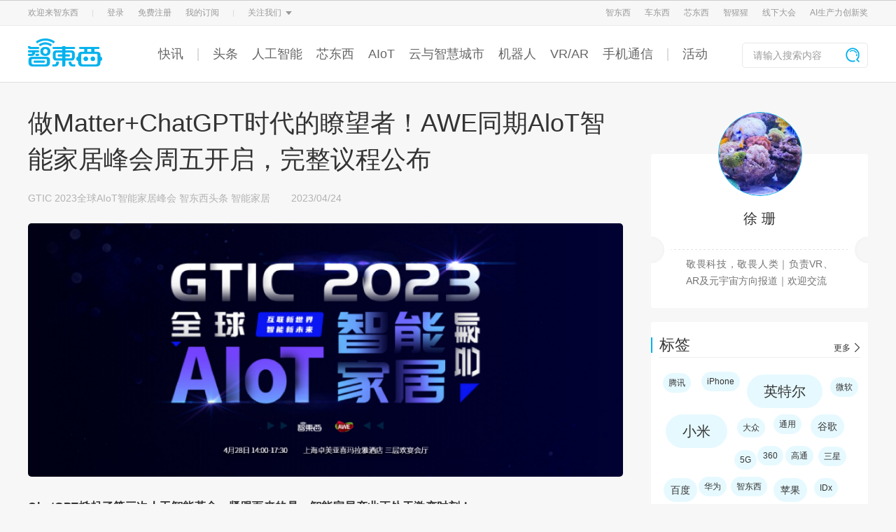

--- FILE ---
content_type: text/html; charset=UTF-8
request_url: https://zhidx.com/p/374935.html
body_size: 50512
content:

<!DOCTYPE html>
<html lang="zh-CN">
<head>
    <meta charset="UTF-8">
    <meta name="viewport" content="width=device-width, initial-scale=1.0">
<!--    <meta name="viewport" content="width=1240,initial-scale=0.8,minimum-scale=0.8,maximum-scale=0.8,user-scalable=no">-->
    <meta http-equiv="X-UA-Compatible" content="ie=edge">
    <title>做Matter+ChatGPT时代的瞭望者！AWE同期AloT智能家居峰会周五开启，完整议程公布 - 智东西</title>
    <meta name="keywords" content="chatgpt">
    <meta name="description" content="10位大咖直击智慧生活未来，智能家居盛宴周五见，完整议程请查收。">
        <link rel="stylesheet" href="//oss.zhidx.com/static/themes/zhidxcom/css/base.css?a=1">
    <script type='text/javascript' src='//oss.zhidx.com/static/common/lib/jquery.min.js'></script>
    <script src="//oss.zhidx.com/static/themes/zhidxcom/js/base.js?a=1"></script>
    <link rel="stylesheet" href="//oss.zhidx.com/static/common/lib/layui/css/layui.css">

    <script src="//oss.zhidx.com/static/common/lib/layui/layui.js"></script>
    <script src="//oss.zhidx.com/static/common/lib/lazyload.min.js"></script>
    <style>
        .author-desc,.author-desp {
            text-align: justify !important;
        }
    </style>
    <script>
        //var ajaxurl = '//';
        var ajaxurl = '/wp-admin/admin-ajax.php';

        //启用延迟加载
        window.addEventListener('load', function() {
            lazyload()
        })
    </script>
    <script>
        var _hmt = _hmt || [];
        (function() {
            var hm = document.createElement("script");
            hm.src = "https://hm.baidu.com/hm.js?6a105aad5d4cd3c47e5745e226ca9ccc";
            var s = document.getElementsByTagName("script")[0];
            s.parentNode.insertBefore(hm, s);
        })();
    </script>
    <script>
        if (window.outerWidth < 1240) {
            var ratio = window.outerWidth / 1240
            document.querySelector('meta[name="viewport"]').setAttribute('content', [
                'width=1240',
                'initial-scale=' + ratio,
                'minimum-scale=' + ratio,
                'maximum-scale=' + ratio,
                'user-scalable=no'
            ].join(','))
//            console.log('viewport', )
        }
    </script>
</head>
<body>
    <div style="display:none" data-login></div>
    <link rel="stylesheet" href="//oss.zhidx.com/static/themes/zhidxcom/css/tips.css?a=1">
<!-- 登录 -->
<div class="my-layer login-layer" style="display: none;">
    <div class="qrcode-tips qrcode-login">
        <div class="close">
            <img src="//oss.zhidx.com/static/themes/zhidxcom/images/close-icon.png" alt="">
        </div>
        <div class="title">扫码关注智东西Pro服务号登录</div>
        <div class="qrcode-2">
            <img id="qrcode" src="//oss.zhidx.com/static/themes/zhidxcom/images/qrcode-fail.jpg" alt="">
        </div>
        <div class="desp">
            请使用微信扫描二维码
        </div>
    </div>
</div>

<div class="my-layer bind-phone-tips">
    <div class="info-tips bind-phone">
        <div class="close">
            <img src="//oss.zhidx.com/static/themes/zhidxcom/images/close-icon.png" alt="">
        </div>
        <div class="content">
            <div class="title">绑定手机号</div>
            <form class="form-list bind-phone-form">
                <div class="form-item">
                    <input type="text" name="phone" placeholder="请输入手机号码">
                </div>
                <div class="form-item">
                    <input type="text" class="code-input" name="code" placeholder="请输入验证码"><div class="get-code code-btn"  data-isnew="1">获取验证码</div>
                </div>
            </form>
            <div class="form-btn">确认绑定</div>
        </div>
    </div>
</div>
    <script !src="">
        function is_mobile() {
            return /Android|webOS|iPhone|iPod|BlackBerry/i.test(navigator.userAgent);
        }

        function is_wechat() {
            return  navigator.userAgent.toLowerCase().indexOf('micromessenger') !== -1;
        }

        /**
         * pc端获取登录信息
         */
        function getPcLoginInfo(callback) {
            $.get('/api/index/login_info.php', function(res) {
                if (res.state === 1) {
                    $('.user-wrapper').html(res.result)
                    userOption()
                    callback && callback()
                }
            }, 'json');
        }

        var bindPhoneObj = {
            callback: null,
            fetchData: function(){
                var that = this;
                $.post('/api/index/bind_phone.php', $('.bind-phone-form').serialize(), function(res) {
                    $('.close').trigger('click');
                    myhandleResponse(res, function() {
                        that.callback && that.callback()
                    })
                }, 'json')
            }
        };

        function myhandleResponse(res, success, fail) {
            if (res.state === 1) {
                layer.msg(res.result, {icon: 1, time: 2000}, function () {
                    success && success()
                })
            } else {
                layer.msg(res.result, {icon: 2}, function() {
                    fail && fail();
                });
            }
        }

        function check_phone(callback) {
            $.get('/api/index/check_phone.php', function (res) {
                if (res.state ===  0) {
                    $('.bind-phone-tips').css('display', 'block');
                    bindPhoneObj.callback = callback;
                } else if (res.state === 1) {
                    callback && callback()
                }
            }, 'json');
        }

        function pc_login(callback) {
            layer.load(2);
            var img = new Image();
            img.src = '/api/index/generate_qrcode.php';
            img.onload = function() {
                layer.closeAll()
                $('.login-layer').css('display', 'block');
                $('.login-layer #qrcode').attr('src', img.src);
                timer = setInterval(function () {
                    $.get('/api/index/check_login.php', function (res) {
                        if (res.state === 1) {
                            if (timer) {
                                clearInterval(timer);
                                $('.close').trigger('click');
                            }
                            getPcLoginInfo(function() {
                                layer.msg(res.result, {
                                    icon :1,
                                    time: 2000
                                }, function() {
                                    check_phone(callback)
                                })
                            })
                        }
                    }, 'json')
                }, 3000)
            };
            img.onerror = function () {
                layer.closeAll();
                $('.login-layer').css('display', 'block');
            }
        }

        window.addEventListener('load', function() {
            (function($) {
                if (! is_mobile()) {
                    getPcLoginInfo();
                }
                if (sessionStorage.getItem('check_phone')) {

                    sessionStorage.setItem('check_phone', '');
                }


                if (!num) {
                    var num = 0;
                }
                var numTimer = null;
                if (num > 0) {
                    setNumTimer(num)
                }

                function setNumTimer(num) {
                    numTimer = setInterval(function() {
                        num --;
                        $('.code-btn').html(num + 's后再次发送')
                        if (num == 0) {
                            $('.code-btn').html('获取验证码')
                            clearInterval(numTimer)
                        }
                    }, 1000);
                }
                var timer = null;
                layui.use(['layer'], function() {
//获取验证码
                    $('.get-code').on('click', function() {
                        var is_new = $(this).data('isnew')
                        is_new = is_new ? 1 : 0;
                        if (num > 0) {
                            console.log('num: ', num)
                            return;
                        }
                        var phone = $('input[name="phone"]').val();
                        if (!phone) {
                            layer.msg('请输入您的手机号码', {icon: 2})
                            return;
                        }
                        if (! /^1[^1,2][0-9]{9}$/.test(phone)) {
                            layer.msg('请输入正确的手机号', {icon: 2});
                            return;
                        }
                        layer.load(2);
                        $.post('/api/index/get_code.php', {
                            phone: phone,
                            is_new: is_new,
                        }, function(res) {
                            layer.closeAll();
                            myhandleResponse(res, function() {
                                setNumTimer(60)
                            });
                        }, 'json')
                    });
                    $('.form-btn').click(function() {
                        bindPhoneObj.fetchData();
                    });

                    var layer = layui.layer;
                    $('body').on('click', '[data-login]', function () {
                        pc_login()
                    });
                    $('body').on('click', '[data-logout]', function() {
                        $.get('/api/index/logout.php', function (res) {
                            if (res.state === 1) {
                                getPcLoginInfo(function() {
                                    layer.msg(res.result, {
                                        icon :1,
                                        time: 2000
                                    })
                                })
                            }
                        }, 'json')
                    });
                    $('.close').on('click', function() {
                        $('.my-layer').css('display', 'none')
                        if (timer) {
                            clearInterval(timer)
                        }
                    })
                })
            })(jQuery)
        })
    </script>
<link rel="stylesheet" href="//oss.zhidx.com/static/themes/zhidxcom/css/nav-zhidx.css?a=1?a=4">
<script src="//oss.zhidx.com/static/ab/zhidxad.js?b=a1" async></script>
<style>
    #new-header .header-nav .content .nav-wrapper a {
        margin-right: 20px;
    }
</style>
<header id="new-header">
    <div class="header-top" style="min-width:1200px;">
        <div class="w1200 margin-auto content">
            <div class="top-option">
                <div class="item">
                    欢迎来智东西
                </div>
                <div class="item split">
                    <img src="//oss.zhidx.com/static/themes/zhidxcom/images/top-option-split.png">
                </div>
                <div class="user-wrapper">
                    <div class="item">登录</div>
                    <div class="item">免费注册</div>
                </div>
                <div class="item split">
                    <img src="//oss.zhidx.com/static/themes/zhidxcom/images/top-option-split.png">
                </div>
                <div class="item header-sub">
                    关注我们
                    <img src="//oss.zhidx.com/static/themes/zhidxcom/images/top-option-cursor.png" class="icon">
                    <div class="sub-content">
                        <div class="list w1200">
                            <div class="item">
                                <img src="//oss.zhidx.com/static/themes/zhidxcom/images/zdx-wechat.png" alt="">
                                <div class="name">智东西</div>
                            </div>
                            <div class="item">
                                <img src="//oss.zhidx.com/static/themes/zhidxcom/images/cdx-wechat.png" alt="">
                                <div class="name">车东西</div>
                            </div>
                            <div class="item">
                                <img src="//oss.zhidx.com/static/themes/zhidxcom/images/xindongxi-wechat.png?a=1" alt="">
                                <div class="name">芯东西</div>
                            </div>
                            <div class="item">
                                <img src="https://oss.zhidx.com/gtic/24/09/66e542403c06c-aiorang-wechat.jpg" alt="">
                                <div class="name">智猩猩</div>
                            </div>
                        </div>
                    </div>
                </div>
            </div>
            <div class="website-wrapper">
                <div class="item">
                    <a href="https://zhidx.com" target="_blank">智东西</a>
                </div>
                <div class="item">
                    <a href="https://chedongxi.com" target="_blank">车东西</a>
                </div>
                <div class="item">
                    <a href="https://zhidx.com/aichip001" target="_blank">芯东西</a>
                </div>
<!--                <div class="item split">-->
<!--                    <img src="--><!--/images/top-option-split.png">-->
<!--                </div>-->
                <div class="item split">
                    <a href="https://aiorang.com/" target="_blank">智猩猩</a>
                </div>
                <div class="item course" style="display: none;">
                    <a href="https://aiorang.com" target="_blank">
                        公开课
                        <img src="//oss.zhidx.com/static/themes/zhidxcom/images/top-option-cursor.png" class="icon">
                    </a>
                    <div class="options-wrapper">
                        <div class="course-options">
                            <div class="course-item border-left"><a href="https://aiorang.com/" target="_blank">智猩猩</a></div>
                            <div class="course-item">
                                <a href="javascript:;">公开课小程序</a>
                                <div class="mini-programs">
                                    <img src="https://oss.zhidx.com/gtic/20/08/5f2aa733d91fc-gh_4cff094b8cff_258.jpg" alt="">
                                </div>
                            </div>
                        </div>
                    </div>
                </div>
                <div class="item">
                    <a href="https://gtic.zhidx.com/" target="_blank">线下大会</a>
                </div>
                <div class="item margin0">
                    <a href="http://aipfia.zhidx.com/2022/index.html" target="_blank">AI生产力创新奖</a>
                </div>
            </div>
        </div>
    </div>
    <div class="header-nav">
        <div class="w1200 margin-auto content">
            <a href="/" class="logo">
                <img src="//oss.zhidx.com/static/themes/zhidxcom/images/zhidx-logo.png" alt="">
            </a>
            <div class="nav-wrapper">
                                                        <a href="/news" target="_blank" class="">快讯</a>
                                            <a href="javascript:;"><span class="i"></span></a>
                                                                            <a href="/p/category/zhidongxi/topnews" target="_blank" class="">头条</a>
                                                                            <a href="/p/category/人工智能" target="_blank" class="">人工智能</a>
                                                                            <a href="https://zhidx.com/aichip001" target="_blank" class="">芯东西</a>
                                                                            <a href="/p/category/intelligent-home" target="_blank" class="">AIoT</a>
                                                                            <a href="/p/category/digital-new-capital-construction" target="_blank" class="">云与智慧城市</a>
                                                                            <a href="/p/category/机器人无人机" target="_blank" class="">机器人</a>
                                                                            <a href="/p/category/vr-ar" target="_blank" class="">VR/AR</a>
                                                                            <a href="https://zhidx.com/p/category/zhidongxi/mobiledevice" target="_blank" class="">手机通信</a>
                                                                                <a href="javascript:;"><span class="i"></span></a>
                                        <a href="https://huodong.zhidx.com" target="_blank" class="">活动</a>
                                                </div>
            <form class="search-wrapper" action="/" target="_self">
                <input type="text" name="s" placeholder="请输入搜索内容">
                <button class="search-btn">
                    <img src="//oss.zhidx.com/static/themes/zhidxcom/images/zhidx-search-icon.png">
                </button>
            </form>
        </div>
    </div>
</header>
<!--<a href="https://gtic.zhidx.com/2020/aichip/" target="_blank" style="display: block;height: 100px;width:100%; background: url(https://oss.zhidx.com/gtic/2020/gtic-2020.jpg?a=4) no-repeat center/1920px auto, #04121b;"></a>--><link rel="stylesheet" href="//oss.zhidx.com/static/themes/zhidxcom/css/index.css?b=1">
<link rel="stylesheet" href="//oss.zhidx.com/static/themes/zhidxcom/css/single.css">
<link rel="stylesheet" href="//oss.zhidx.com/static/themes/zhidxcom/css/share.min.css">
<script src="//oss.zhidx.com/static/themes/zhidxcom/js/jquery.share.min.js"></script>
<style>
    .post-content video,
    .post-content iframe {
        min-width: 800px;
        min-height: 400px;
        height: auto;
        margin: 0 auto;
    }

    /*.post-content > div {*/
    /*    padding-bottom: 14px;*/
    /*    padding-top: 14px;*/
    /*    letter-spacing: .5px;*/
    /*    text-align: justify;*/
    /*}*/
    .post-content {
        word-break: break-all;
    }

    .post-content > div, .post-content > section {
        padding-bottom: 14px;
        padding-top: 14px;
        letter-spacing: .5px;
        text-align: justify;
    }

    .post-content li {
        padding-left: 8px;
    }
    .post-content p,.post-content h2,.post-content h3,.post-content h1,.post-content h4,.post-content h5 {
        padding-bottom:14px;
        padding-top:14px;
        letter-spacing: .5px;
        text-align: justify;
    }

    .post-content li:before {
        content: '';
        display: inline-block;
        width: 6px;
        height: 6px;
        background: #333;
        border-radius: 50%;
        vertical-align: middle;
        margin-right: 8px;
    }

    .post-content .article-mark {
        font-size: 12px;
        vertical-align: top;
        line-height: 20px;
    }
</style>
<section id="main">
    <div id="new-info">
        <div id="info-right">
            <div class="info-right-item author-info">
                <div class="author-pic">
                    <!--                    <img src="images/author-header.png" alt="">-->
                    <img src="https://oss.zhidx.com/cfc5a7d316e4e4655acdc215d1b2395b/696c2280/uploads/2021/07/60df07ee5e5b6_60df07ee5b81d_60df07ee5b7f3_456.jpg?x-oss-process=image/resize,m_fill,w_150,h_150" width="96" height="96" alt="徐 珊" class="avatar avatar-96 wp-user-avatar wp-user-avatar-96 alignnone photo" />                </div>
                <div class="author-name"><a href="https://zhidx.com/p/author/xushan" title="由徐 珊发布" rel="author">徐 珊</a></div>
                <!--                <div class="author-posts">共发表-->
                <!--篇文章</div>-->
                <div class="author-desc" style="height: auto;min-height: 48px;">
                    敬畏科技，敬畏人类｜负责VR、AR及元宇宙方向报道｜欢迎交流                </div>
            </div>
            <script src="//oss.zhidx.com/static/themes/zhidxcom/js/tagcloud.js"></script>
<div class="info-right-item">
    <div class="info-right-item-top">
        <div class="irit-title">标签</div>
        <a href="/p/category/tag_list" class="irit-other">更多</a >
    </div>
    <div class="info-right-item-bb"></div>
    <div class="info-right-tag">
    <a href="https://zhidx.com/p/tag/%E8%85%BE%E8%AE%AF" class="tag3">腾讯</a><a href="https://zhidx.com/p/tag/iPhone" class="tag3">iPhone</a><a href="https://zhidx.com/p/tag/%E8%8B%B1%E7%89%B9%E5%B0%94" class="tag1">英特尔</a><a href="https://zhidx.com/p/tag/%E5%BE%AE%E8%BD%AF" class="tag3">微软</a><a href="https://zhidx.com/p/tag/%E5%B0%8F%E7%B1%B3" class="tag1">小米</a><a href="https://zhidx.com/p/tag/%E5%A4%A7%E4%BC%97" class="tag3">大众</a><a href="https://zhidx.com/p/tag/%E9%80%9A%E7%94%A8" class="tag3">通用</a><a href="https://zhidx.com/p/tag/%E8%B0%B7%E6%AD%8C" class="tag2">谷歌</a><a href="https://zhidx.com/p/tag/5G" class="tag3">5G</a><a href="https://zhidx.com/p/tag/360" class="tag3">360</a><a href="https://zhidx.com/p/tag/%E9%AB%98%E9%80%9A" class="tag3">高通</a><a href="https://zhidx.com/p/tag/%E4%B8%89%E6%98%9F" class="tag3">三星</a><a href="https://zhidx.com/p/tag/%E7%99%BE%E5%BA%A6" class="tag2">百度</a><a href="https://zhidx.com/p/tag/%E5%8D%8E%E4%B8%BA" class="tag3">华为</a><a href="https://zhidx.com/p/tag/%E6%99%BA%E4%B8%9C%E8%A5%BF" class="tag3">智东西</a><a href="https://zhidx.com/p/tag/%E8%8B%B9%E6%9E%9C" class="tag2">苹果</a><a href="https://zhidx.com/p/tag/IDx" class="tag3">IDx</a>    </div>
</div>
<script>
    (function() {
        function randsort(num) {
            return Math.random() > 0.5 ? 1 : -1;
        }

        function rand(num) {
            return Math.floor(Math.random() * (num + 1));
        }

        var indexList = [];
        var objList = document.querySelectorAll('.info-right-tag a');
        var length = document.querySelectorAll('.info-right-tag a').length;
        for (var i = 0; i < length; i++) {
            indexList.push(i)
        }
        indexList.sort(rand);
        var w = document.querySelector('.info-right-tag').offsetWidth;
        indexList.forEach(function (e) {
            objList[e].style.cssText = [
                'margin:' + [
                    rand(10) + 'px',
                    rand(10) + 'px',
                    rand(10) + 'px',
                    rand(10) + 'px'
                ].join(' ') + ';'
            ].join('')
        });
    })();
</script>                    </div>
        <div id="info-left">
            <div class="post-title">
                做Matter+ChatGPT时代的瞭望者！AWE同期AloT智能家居峰会周五开启，完整议程公布            </div>
            <div class="post-related">
                <!--                <span class="name">-->                <!--</span>-->
                <span class="leibie"><a href="https://zhidx.com/p/category/gtic-2023%e5%85%a8%e7%90%83aiot%e6%99%ba%e8%83%bd%e5%ae%b6%e5%b1%85%e5%b3%b0%e4%bc%9a" rel="category tag">GTIC 2023全球AIoT智能家居峰会</a>  <a href="https://zhidx.com/p/category/zhidongxi/topnews" rel="category tag">智东西头条</a>  <a href="https://zhidx.com/p/category/zhidongxi/aiot/intelligent-home" rel="category tag">智能家居</a></span><span
                        class="time">2023/04/24 </span>
            </div>
            <div class="post-content">
                <div style="margin-top: 15px;">
                    <!--                        -->                                        <img src="https://oss.zhidx.com/f8147fc8586e6fb7e6fcdb25f607fd3e/696c2280/uploads/2023/04/64462e1514ef6_64462e1511a99_64462e1511a3b_841682316820_.pic_.jpg">
                </div>
                <p><strong>ChatGPT掀起了第三次人工智能革命，紧跟而来的是，智能家居产业正处于激变时刻！</strong></p>
<p class="p3">从单品智能到全屋智能，从互联互通到主动智能，从标准化到高端定制方案，在过去近四十年时间里，智能家居市场已经走出野蛮生长的阶段，迈向调整期。智能家居厂商们正在产业的变革浪潮中紧跟前沿技术，积极将其适用于产品，以求给行业带来更多变量。</p>
<p>国际调研机构IDC预测，随着全球经济好转，2023年智能家居设备出货量将增长2.2%。IDC预计，2027年设备数量将达到12.3亿，智能家居成为了消费电子领域少有的逆势增长的品类之一。在消费者对智能家居产品的交互要求越来越高、越来越注重智能家居的综合体验之际，智能家居赛道在通信、连接、交互等领域不断涌现出新的技术。</p>
<p class="p3">毫米波雷达等技术从航空航天迁移至智能家居领域，让家庭设备的感知能力增强，并且识别精度也逐步提升，能在睡眠监测、老人看护等场景中发挥更大的作用。同时，实时音视频技术也在不断优化数字化空间和智能家居设备之间的连接，让多设备和系统服务之间可以协同服务，提高响应效率。</p>
<p class="p3">2023年，Matter和ChatGPT两大风口都将在AloT智能家居赛道中汇合，这给AloT智能家居的新市场带来无限的想象空间。ChatGPT的出现，重塑了平台连接、设备交互的方式，掀起了智能交互新的范式革新。Matter则给打通不同智能家居单品和智能家居生态之间的应用提供了新的契机。产业激变之下，发令枪已经响起，新一轮的竞赛中，谁将手握新风口的入场卷？谁又将率先挖掘出智能家居的新场景？我们或能从智能家居厂商们最新的动向和见解中找到答案。</p>
<p class="p3">在上述背景下，4月28日，在2023年中国家电及消费电子博览会（AWE2023）同期，<strong>GTIC 2023全球AIoT智能家居峰会将正式举行</strong>，全方位剖析ChatGPT+Matter引领的技术热潮，全景式解构新一轮家庭智能化变革。峰会将以<strong>“</strong><b>互联新世界 智能新未来”</b>为主题，由智一科技旗下智能产业第一媒体智东西与AWE共同主办。</p>
<p class="p3">10位演讲嘉宾将共聚一堂，来自海尔、小度科技、聆思科技、CSA联盟、声网、Aqara、纯米科技、鹿客科技、BroadLink博联智能、小匠物联的嘉宾们将分享AloT智能家居的前沿技术、市场变动等最新情况，一同探讨产业激变时刻，以及如何抓住新机遇。</p>
<p class="p3"><strong>今日，GTIC 2023全球AIoT智能家居峰会的完整议程新鲜出炉，欢迎查收。</strong></p>
<h2 class="p3">一、10位重磅嘉宾齐聚，共话智能家居新机遇</h2>
<p class="p3">本次峰会将由<strong>智一科技联合创始人、总编辑张国仁</strong>主持，<strong>中国家用电器协会副理事长徐东生</strong>做大会致辞。同时，<strong>智一科技联合创始人、CEO龚伦常</strong>将代表主办方进行发言。</p>
<p class="p3">生成式大模型潮流将给AloT智能家居带来哪些影响？<b>聆思科技副总裁徐燕松</b>将讨论<strong>生成式大模型潮流下智能家居端侧智能化的未来</strong>。随着AIGC等新一代云端技术的突破，如何给市场提供更好体验、更高效率、更高性价比的端+云智能化解决方案，让用户使用智能家居更便捷，成为产业链上下游共同探讨的话题。</p>
<p class="p3"><b>昕诺飞标准与法规部亚洲区负责人、CSA中国成员组主席宿为民</b>将分享<strong>Matter标准最新进展和展望</strong>，介绍Matter标准自去年11月发布以来的实施情况，标准开发的最新进展，以及标准落地的技术要点。</p>
<p class="p3"><b>声网IoT行业负责人侯云忆</b>将以<strong>《声网实时互动：开启智能家居「真互动」时代》</strong>为主题进行演讲。随着感知和通信技术的不断提升，“眼睛”和“耳朵”逐渐成为智能硬件标配，也驱动了人们对情感连接和远程互动更高的需求。声网作为全球实时互动的领导者，正在引领和践行智能家居“真互动”时代。通过软件定义的方式，打造面向智能硬件设备的端到端解决方案：提供有质量保障的音视频通讯和可靠信令服务，最全面的平台兼容性和互通性，突破硬件能力还原更高的互动效率，打造好用、有趣的场景玩法。真正让实时互动连接人、终端和场景，无处不在。</p>
<p class="p3">全屋智能仍是智能家居赛道当下最热门的话题。<strong>小度科技IoT生态业务部总经理沈健</strong>、<strong>海尔全屋智能产业副总经理方纯松</strong>、<strong>Aqara合伙人&amp;高级副总裁孔丽</strong>、<strong>BroadLink博联智能CEO<span class="js_darkmode__19">刘宗孺</span></strong>将分别对<strong>小度全屋智能2.0</strong>、<strong>智家大脑双擎中枢开启5极智慧生活</strong>、<strong>Aqara毫米波雷达驱动空间主动智能</strong>、<strong>ChatGPT助推全屋智能管家式变革</strong>进行深入解析。</p>
<p class="p3"><b>同时，纯米科技联合创始人，创新设计中心副总裁郭文祺</b>将基于智能体验与传统交互方式的冲突与矛盾，分享其在<strong>智能家电的新发展与新思考</strong>。<b>鹿客科技研发中心副总裁唐皓</b>将以<strong>《智能门锁的生物识别技术创新与全屋智能联动探索》</strong>为演讲主题，介绍鹿客科技在生物识别技术领域的创新实践。<b>小匠物联创始人兼CEO米雪龙</b>将讨论，如何通过OpenCPU技术，加速家电智能化升级。</p>
<p><img class="alignnone wp-image-374959 size-full" src="https://oss.zhidx.com/315c691638a1105af0bf631bacadd3e2/696c2280/uploads/2023/04/644640013df56_644640013ae31_644640013adf1_WechatIMG103.jpeg/_zdx" alt="做Matter+ChatGPT时代的瞭望者！AWE同期AloT智能家居峰会周五开启，完整议程公布" width="1758" height="5198" />▲GTIC 2023全球AIoT智能家居峰会参会嘉宾</p>
<h2 class="p3"><b>二、完整议程公布 <strong class="js_darkmode__27">做Matter+ChatGPT时代的瞭望者</strong></b></h2>
<p class="p1">4月28日下午14点，GTIC 2023全球AIoT智能家居峰会将正式拉开帷幕。</p>
<p class="p1">本次峰会持续半天，完整的峰会议程及嘉宾主题如下：</p>
<p><img class="alignnone wp-image-374937 size-full" src="https://oss.zhidx.com/bdc6eb85a562e85b751d4a41ddb45f16/696c2280/uploads/2023/04/64462de30ed3e_64462de309e21_64462de309de2_881682316873_.pic_hd.png/_zdx" alt="做Matter+ChatGPT时代的瞭望者！AWE同期AloT智能家居峰会周五开启，完整议程公布" width="3516" height="10396" />▲GTIC 2023全球AIoT智能家居峰会议程</p>
<h2 class="p1">三、最后四天报名！我们周五上海见</h2>
<p class="p1">峰会临近，观众报名也已经进入最后阶段，本次峰会报名通道将于<strong>4月27日（周四）</strong>正式关闭。</p>
<p class="p1">本次峰会采取报名审核机制。组委会的工作人员将会对提交的报名信息进行审核并予以通知（优先微信，并辅以短信或电话）。目前，峰会的报名通道进入最后阶段。</p>
<p class="p7">大家可以扫描下方二维码添加小助手“小鸥”进行报名。已添加过“小鸥”的老朋友，可以给“小鸥”私信，发送“<span class="s1"><b>AIoT</b></span>”即可报名。</p>
<p><img class="alignnone wp-image-374939 size-full" src="https://oss.zhidx.com/d0d9a78c8a39aff8311882073f81073e/696c2280/uploads/2023/04/64462e12d17a1_64462e12ce74e_64462e12ce6f5_851682316820_.pic_.jpg/_zdx" alt="做Matter+ChatGPT时代的瞭望者！AWE同期AloT智能家居峰会周五开启，完整议程公布" width="3000" height="1448" /></p>

<script type="text/javascript">
jQuery(document).ready(function($) {
	$.post('https://zhidx.com/wp-admin/admin-ajax.php', {action: 'wpt_view_count', id: '374935'});
});
</script>            </div>
            
            <div class="post-share">
                <div class="praise" data-postid="374935">
                    <img src="//oss.zhidx.com/static/themes/zhidxcom/images/praise.png" alt="">
                    <span>19</span>
                </div>
                <div class="social-share" data-title="做Matter+ChatGPT时代的瞭望者！AWE同期AloT智能家居峰会周五开启，完整议程公布" id="share"
                     data-sites="weibo,qq,qzone,wechat"></div>
            </div>
            <div class="post-tag">
                <a href="https://zhidx.com/p/tag/chatgpt">ChatGPT</a>            </div>


            <div id="single-suffix"></div>
            <script type="html/text" id="single-suffix-tmp">
                <a class="suffix" style="display:block;" href="{{link}}" {{target}}><img src="{{img}}" alt=""></a>


            </script>
            <script>
                (function () {
                    var url = "https://oss.zhidx.com/static/single/index.json?a=2"
                    var tmp = document.querySelector("#single-suffix-tmp").innerHTML
                    fetch(url).then(rest => rest.json()).then(rest => {
                        document.querySelector("#single-suffix").innerHTML = tmp.replace(/{{link}}/, rest.link || "javascript:;").replace(/{{img}}/, rest.pc)
                            .replace(/{{target}}/, rest.link ? 'target="_blank"' : '')
                    })
                })()
            </script>

            <div class="post-comments" id="comments">
                <link rel="stylesheet" href="//oss.zhidx.com/static/common/lib/layui/css/layui.css">
<script src="//oss.zhidx.com/static/common/lib/layui/layui.js"></script>

<div class="comment-box">
    <div class="cb-title">
        来, 说两句
    </div>
    <form action="" class="commentform">
        <div>
            <textarea class="comment-textarea" name="comment"></textarea>
        </div>
        <div>
            <input type="button" value="发布" class="comment_submit">
        </div>
        <input type="hidden" name="comment_post_ID" value="374935">
        <input type="hidden" name="comment_parent" value="0">
    </form>
</div>
<div id="comments-list">

<ul>
    </ul>
</div>
<script type="text-html" id="reply-template">
    <div class="comment-box" style="width:850px">
    <div class="cb-title">
        回复：{{author}}
    </div>
    <form action="" class="commentform">
        <div>
            <textarea class="comment-textarea" name="comment"></textarea>
        </div>
        <div>
            <input type="button" value="发布" class="comment_submit">
        </div>
        <input type="hidden" name="comment_post_ID" value="374935">
        <input type="hidden" name="comment_parent" value="{{parent}}">
    </form>
</div>
</script>
    <script>
        jQuery("img[src*='ZDX-Card-for-PC-e1']").css('display', 'none');
    </script>
            </div>

            <style>
    .about-title {
        font-size:30px;
        line-height: 30px;
        padding: 25px 0 10px;
    }
    .ilr-tag {
        background-image: url('//oss.zhidx.com/static/themes/zhidxcom/images/tag-icon.png') !important;
        background-position-x: 10px !important;
    }
</style>
<div class="post-aboute">
    <h3 class="about-title">相关推荐</h3>
    <ul class="info-list" id="about-list">

    </ul>
    <div class="info-left-other load-over">
        加载更多...
    </div>
</div>
<script type="text/html" id="tmp">
    <li>
        <div class="info-list-img">
            <a href="{{link}}" target="_blank" title="{{title}}">{{pic}}</a>
        </div>
        <div class="info-left-content">
            <div class="info-left-title">
                <a href="{{link}}" target="_blank" title="{{title}}">{{title}}</a>
            </div>
            <div class="info-left-desc">
                {{desc}}
            </div>
            <div class="info-left-related">
                <div class="ilr-author">
                    <div class="ilr-author-img">
                        {{author_pic}}
                    </div>
                    <div class="ilr-author-name">{{author_name}}</div>
                </div>
                <div class="ilr-time">
                    {{publish_time}}
                </div>
                <div class="ilr-comment ilr-tag">
                    {{taglink}}
                </div>
            </div>
        </div>
    </li>
</script>
<script>
    (function($) {
        var page = 1;
        var tmp = $('#tmp').html()
        function fetchData() {
            $.post('/wp-admin/admin-ajax.php', {
                action: 'post_about',
                postid: '374935',
                page: page,
            }, function(jsonObj) {
                if (jsonObj.state === 0) {
                    var htmlList = jsonObj.result.map(function(e) {
                         return tmp.replace(/{{title}}/g, e.title)
                            .replace(/{{desc}}/, e.desp)
                            .replace(/{{publish_time}}/, e.publish_time)
                            .replace(/{{pic}}/, e.pic)
                            .replace(/{{author_pic}}/, e.author_pic)
                            .replace(/{{author_name}}/, e.author_name)
                            .replace(/{{link}}/g, e.link)
                             .replace(/{{taglink}}/, e.tagname ? '<a href="/p/category/tag_list">'+e.tagname+'</a>' : '')
                    });
                    page ++;
                    if (htmlList.length > 0) {
                        $('#about-list').get(0).innerHTML += htmlList.join('')
                    }
                    loadOver(jsonObj.result.length, 5);
                }
            }, 'json')
        }
        fetchData()
        $('.info-left-other').click(function() {
            fetchData();
        })
    })(jQuery)
</script>        </div>
    </div>
</section>
<script>
    jQuery('.post-content').html(jQuery('.post-content').html().replace(/dev.(?:wp|zhidx).com/g, 'zhidx.com'));
</script>
<script src="//oss.zhidx.com/static/themes/zhidxcom/js/single.js?a=1"></script>
<script>
    //    jQuery('.post-content img').css('maxWidth', '850px');
    jQuery('.post-content img').each(function (i, e) {
        e.onload = function () {
            if (e.width > 850) {
                e.style.width = '850px';
            }
        }
    });
    (function () {
        document.querySelectorAll('.post-content p').forEach(item => {
            if (item.textContent && item.textContent[0] === '▲') {
                item.style.paddingTop = '0'
                item.style.marginTop = '-7px'
            }
        })
    })();
</script>
<style>
    .sub-m {
        position: fixed;
        width: 100vw;
        height: 100vh;
        left: 0;
        top: 0;
        background: rgba(0, 0, 0, .65);
        display: none;
    }
    .sub {
        width: 494px;
        height: 408px;
        position: absolute;
        left: 0;
        right: 0;
        bottom: 0;
        top: 0;
        margin: auto;
        border-radius: 5px;
        background: #fff;
    }
    .sub-close {
        position: absolute;
        right: 14px;
        top: 14px;
        cursor: pointer;
        font-size: 20px;
        line-height: 20px;
        color: #666;
    }
    .sub-title {
        font-size: 28px;
        color: #353535;
        font-weight: 500;
        text-align: center;
        line-height: 28px;
        padding: 40px 0;
    }
    .sub-desp {
        text-align: center;
        line-height: 30px;
        font-size: 16px;
        color: #353535;
        width: 336px;
        margin: 0 auto;
    }
    .sub-qrcode img {
        display: block;
        margin: 0 auto;
        width: 150px;
        height: 150px;
        padding-top: 40px;
        padding-bottom: 2px;
    }
    .sub-qrcode-desp {
        text-align: center;
        font-size: 14px;
        color: #b2b2b2;
        line-height: 14px;
    }
</style>
<div class="sub-m">
    <div class="sub">
        <div class="sub-close">✕</div>
        <div class="sub-title">订阅</div>
        <div class="sub-desp">
            智东西晚报通过智东西Pro服务号每天定时推送
            一次订阅，不错过每天行业重磅信息
        </div>
        <div class="sub-qrcode">
            <img src="https://mp.weixin.qq.com/cgi-bin/showqrcode?ticket=gQFc8TwAAAAAAAAAAS5odHRwOi8vd2VpeGluLnFxLmNvbS9xLzAyYnNkV2R1OXpmejExMDAwMGcwN3QAAgTfopBcAwQAAAAA" alt="">
            <div class="sub-qrcode-desp">扫码关注，立即订阅</div>
        </div>
    </div>
</div>
<script>
    (function($) {
        $(function() {
            $('.sub-close').on('click', function() {
                $('.sub-m').css('display', 'none');
            })
            $('.sub-btn').on('click', function() {
                $('.sub-m').css('display', 'block');
            })
            $('.sub-know').on('click', function() {
                $('.sub-tips').css('display', 'none');
                window.localStorage.setItem('sub_know', 1);
            });
            if (window.localStorage) {
                if (window.localStorage.getItem('sub_know') != 1) {
                    $('.sub-tips').css('display', 'block');
                }
            }
        })
    })(jQuery)
</script><script>
    document.querySelectorAll('.post-content img').forEach(imgObj => {
        const width = parseInt(imgObj.getAttribute('width'))
        const height = parseInt(imgObj.getAttribute('height'))
        if (width < 300 || height < 60) {
            imgObj.style.cssText = `
            width:${width}px !important;
            height: ${height}px;
            display: inline-block;
            margin: 0;
            `
        }
    })
</script>
<link rel="stylesheet" href="//oss.zhidx.com/static/themes/zhidxcom/css/footer.css">
<footer id="footer">
    <ul id="footer-info">
        <li class="footer-realize">
            <div class="footer-title">欢迎来撩</div>
            <ul class="content">
                <li>
                    <a href="https://zhidx.com/about" target="_blank">关于我们</a>
                </li>
                                    <li>
                        <a href="javascript:;">加入我们</a>
                        <div class="show-wrapper">
                            <div class="show">
                                                                    <div class="wechat-qrcode">
                                        <img src="https://oss.zhidx.com/gtic/20/08/5f29622a64c0d-1000.jpg" alt="">
                                    </div>
                                                                <div class="desp">
                                    扫码加我直接扔简历                                </div>
                            </div>
                        </div>
                    </li>
                                    <li>
                        <a href="javascript:;">寻求报道</a>
                        <div class="show-wrapper">
                            <div class="show">
                                                                    <div class="info">
                                        邮件地址：news@zhidx.com                                    </div>
                                                                <div class="desp">
                                    快把您的需求发给我                                </div>
                            </div>
                        </div>
                    </li>
                                    <li>
                        <a href="javascript:;">商务合作</a>
                        <div class="show-wrapper">
                            <div class="show">
                                                                    <div class="wechat-qrcode">
                                        <img src="https://oss.zhidx.com/gtic/24/07/66861d9ecf1e7-20240704115545.png/w1200" alt="">
                                    </div>
                                                                <div class="desp">
                                    扫码加我直接开聊                                </div>
                            </div>
                        </div>
                    </li>
                                    <li>
                        <a href="javascript:;">会议咨询</a>
                        <div class="show-wrapper">
                            <div class="show">
                                                                    <div class="wechat-qrcode">
                                        <img src="https://oss.zhidx.com/gtic/24/10/671891a7881a9-%E5%BE%AE%E4%BF%A1%E5%9B%BE%E7%89%87_20241023140311.jpg/w1200" alt="">
                                    </div>
                                                                <div class="desp">
                                                                    </div>
                            </div>
                        </div>
                    </li>
                                    <li>
                        <a href="javascript:;">媒体合作</a>
                        <div class="show-wrapper">
                            <div class="show">
                                                                    <div class="wechat-qrcode">
                                        <img src="https://oss.zhidx.com/gtic/21/07/60fada53ccc15-WechatIMG316.jpeg/w1200" alt="">
                                    </div>
                                                                <div class="desp">
                                    扫码加我直接开聊                                </div>
                            </div>
                        </div>
                    </li>
                            </ul>
        </li>
        <li class="footer-wechat">
            <div class="footer-title">公众号</div>
            <ul>
                <li>
                    <img src="//oss.zhidx.com/static/themes/zhidxcom/images/zdx-wechat.png" class="footer-wechat-img" alt="智东西公众号">
                    <div class="footer-wechat-title">智东西</div>
                </li>
                <li>
                    <img src="//oss.zhidx.com/static/themes/zhidxcom/images/cdx-wechat.png" class="footer-wechat-img" alt="车东西公众号">
                    <div class="footer-wechat-title">车东西</div>
                </li>
                <li>
                    <img src="//oss.zhidx.com/static/themes/zhidxcom/images/xindongxi-wechat.png" class="footer-wechat-img" alt="智猩猩">
                    <div class="footer-wechat-title">芯东西</div>
                </li>
                <li>
                    <img src="https://oss.zhidx.com/gtic/24/09/66e542403c06c-aiorang-wechat.jpg" class="footer-wechat-img" alt="智猩猩">
                    <div class="footer-wechat-title">智猩猩</div>
                </li>
            </ul>
        </li>
    </ul>
            <div id="friend-link">
            <div class="footer-title"></div>
        </div>
        <div id="colophon">
                <div>智东西 版权所有<a href="http://www.beian.gov.cn/portal/registerSystemInfo?recordcode=11010802034975" style="color: #999;"><img src="https://oss.zhidx.com/73aea14094a516b91ef5545100a7e775/696c2280/uploads/2021/06/60c9b7290ece3_60c9b7290bfe3_60c9b7290bfb4_beian.png">京公网安备 11010802034975号</a> <a href="http://beian.miit.gov.cn/?spm=a2c4g.11186623.7y9jhqsfz.110.4f6d7243Z9KLvk" style="color: #999;" target="_blank">京ICP备16059766-1号</a> Copyright ©2014-2026 zhidx.com. All Rights Reserved</div>
        <div>北京市海淀区学清路10号院1号楼学清嘉创大厦A座</div>
    </div>
</footer>
<script src="https://oss.zhidx.com/static/common/lib/feedback.js?b=2"></script>
</body>
<script>
    var navTimer;
    jQuery(".zixun").each(function(i, e) {
        e.onmouseover = function() {
            if (this.navTimer) {
                clearTimeout(this.navTimer);
            }
            document.querySelectorAll('.zixun').forEach(function(item) {
                item.querySelector('.zixun-show').style.display = 'none';
                item.querySelector('a').className = '';
                item.style.cssText = '';
            });
            this.style.cssText = " height: 80px;border: none;background: rgba(235, 235, 235, .85) !important;";
            this.querySelector('.zixun-show').style.display = 'inline-block';
            this.querySelector('.zixun>a').className = 'zixun-select';
        }
    })
    jQuery(".zixun").each(function(i, e) {
        e.onmouseout = function() {
            var that = this;
            this.navTimer = setTimeout(function() {
                that.querySelector('.zixun-show').style.display = 'none';
                that.querySelector('a').className = '';
                that.style.cssText = '';
            }, 300);
        }
    });
    layui.use(['layer'], function() {
        var layer = layui.layer
        jQuery('.sw-coop').click(function() {
            var img = new Image();
                        img.src = 'https://oss.zhidx.com/408f070255b30622d1ea6d0385f0c4cd/696c2280/uploads/dw-uploads/sw-coop-img.jpeg';
            img.style = 'width:400px;height:auto;'
            img.onload = function() {
                //商务合作
                layer.open({
                    type: 1,
                    title: false,
                    closeBtn: false,
                    shadeClose: true,
                    area: ['auto'],
                    content: img.outerHTML
                })
            }
        })
    })
</script>

</html>

--- FILE ---
content_type: text/html; charset=UTF-8
request_url: https://zhidx.com/wp-admin/admin-ajax.php
body_size: 8427
content:
{"state":0,"result":[{"link":"https:\/\/zhidx.com\/p\/529124.html","pic":"<img width=\"220\" height=\"162\" src=\"https:\/\/oss.zhidx.com\/8fc56dc43cb96ceed451745b9df4d9ae\/696c2280\/uploads\/2026\/01\/6968cfb6a29b8_6968cfb69f7c5_6968cfb69f787_%E5%B1%8F%E5%B9%95%E6%88%AA%E5%9B%BE-2026-01-15-192747.png\/w400\" class=\"attachment-post-thumbnail size-post-thumbnail wp-post-image\" alt=\"ChatGPT发了个“谷歌翻译”，但我只觉得多余&#8230;\" \/>","title":"ChatGPT发了个“谷歌翻译”，但我只觉得多余&#8230;","desp":"1","author_name":"<a href=\"https:\/\/zhidx.com\/p\/author\/chenjunda\" title=\"由陈 骏达发布\" rel=\"author\">陈 骏达<\/a>","author_pic":"<img src=\"https:\/\/oss.zhidx.com\/48e4178b1d3f6d7a2e160281fa365b41\/696c2280\/uploads\/2024\/06\/665eb2ebb4dcf_665eb2ebb1b50_665eb2ebb1b25_af6a4733d5d0a900ddd4fb409304a55.jpg?x-oss-process=image\/resize,m_fill,w_150,h_150\" width=\"96\" height=\"96\" alt=\"陈 骏达\" class=\"avatar avatar-96 wp-user-avatar wp-user-avatar-96 alignnone photo\" \/>","publish_time":"01-15","tagname":"","mb_pic":"<img width=\"220\" height=\"162\" src=\"https:\/\/oss.zhidx.com\/d86749f850cbff1935fc38f0145c3af8\/696c2280\/uploads\/2026\/01\/6968cfb6a29b8_6968cfb69f7c5_6968cfb69f787_%E5%B1%8F%E5%B9%95%E6%88%AA%E5%9B%BE-2026-01-15-192747.png?x-oss-process=image\/resize,m_fill,w_234,h_214,1\/quality,q_90\/watermark,image_dXBsb2Fkcy8yMDE4LzEwLzAxOC5wbmc_eC1vc3MtcHJvY2Vzcz1pbWFnZS9yZXNpemUsUF8xMw,g_se,x_10,y_10\" class=\"attachment-post-thumbnail size-post-thumbnail wp-post-image\" alt=\"ChatGPT发了个“谷歌翻译”，但我只觉得多余&#8230;\" \/>"},{"link":"https:\/\/zhidx.com\/p\/528418.html","pic":"<img width=\"220\" height=\"162\" src=\"https:\/\/oss.zhidx.com\/e5e8933091082c9fadc085a6211e448c\/696c2280\/uploads\/2026\/01\/696594e57c1cf_696594e578e41_696594e578e06_8faf911c3eb623e4e95f4a5a7869a24c.jpg\/w400\" class=\"attachment-post-thumbnail size-post-thumbnail wp-post-image\" alt=\"7亿！OpenAI收购了一家美版“阿福”\" \/>","title":"7亿！OpenAI收购了一家美版“阿福”","desp":"OpenAI要打造养生ChatGPT。","author_name":"<a href=\"https:\/\/zhidx.com\/p\/author\/jiangyu\" title=\"由江 宇发布\" rel=\"author\">江 宇<\/a>","author_pic":"<img src=\"https:\/\/oss.zhidx.com\/2eaf137c0a46a427b6c5f3811ddc7cf5\/696c2280\/uploads\/2025\/04\/67fe31f0d26bb_67fe31f0cc9d6_67fe31f0cc97d_IMG_7480.jpg?x-oss-process=image\/resize,m_fill,w_150,h_150\" width=\"96\" height=\"96\" alt=\"江 宇\" class=\"avatar avatar-96 wp-user-avatar wp-user-avatar-96 alignnone photo\" \/>","publish_time":"01-13","tagname":"","mb_pic":"<img width=\"220\" height=\"162\" src=\"https:\/\/oss.zhidx.com\/dcd474415afbacb7bc65ffc6dd85cfe4\/696c2280\/uploads\/2026\/01\/696594e57c1cf_696594e578e41_696594e578e06_8faf911c3eb623e4e95f4a5a7869a24c.jpg?x-oss-process=image\/resize,m_fill,w_234,h_214,1\/quality,q_90\/watermark,image_dXBsb2Fkcy8yMDE4LzEwLzAxOC5wbmc_eC1vc3MtcHJvY2Vzcz1pbWFnZS9yZXNpemUsUF8xMw,g_se,x_10,y_10\" class=\"attachment-post-thumbnail size-post-thumbnail wp-post-image\" alt=\"7亿！OpenAI收购了一家美版“阿福”\" \/>"},{"link":"https:\/\/zhidx.com\/p\/528515.html","pic":"<img width=\"220\" height=\"162\" src=\"https:\/\/oss.zhidx.com\/a3cb97e8be208e0c12a71f044d69e54a\/696c2280\/uploads\/2026\/01\/6965bc0ebb14d_6965bc0eb7da3_6965bc0eb7d59_%E6%99%BA%E4%B8%9C%E8%A5%BF%E5%A4%B4%E6%9D%A1%E5%A4%B4%E5%9B%BE%E6%A8%A1%E6%9D%BF-%E5%B8%A6%E9%98%B4%E5%BD%B1%E7%89%88.png\/w400\" class=\"attachment-post-thumbnail size-post-thumbnail wp-post-image\" alt=\"马斯克怒了！谷歌拿下苹果AI大单，市值直逼英伟达\" \/>","title":"马斯克怒了！谷歌拿下苹果AI大单，市值直逼英伟达","desp":"苹果谷歌世纪牵手，iOS将上谷歌Gemini模型！","author_name":"<a href=\"https:\/\/zhidx.com\/p\/author\/libingqian\" title=\"由李水青发布\" rel=\"author\">李水青<\/a>","author_pic":"<img src=\"https:\/\/oss.zhidx.com\/accb60e84e439a5336f8dd343c0ae973\/696c2280\/uploads\/2020\/08\/5f2a7294b9528_5f2a7294b60e1_5f2a7294b60a3_%E5%BE%AE%E4%BF%A1%E5%9B%BE%E7%89%87_20200805164903.jpg?x-oss-process=image\/resize,m_fill,w_150,h_150\" width=\"96\" height=\"96\" alt=\"李水青\" class=\"avatar avatar-96 wp-user-avatar wp-user-avatar-96 alignnone photo\" \/>","publish_time":"01-13","tagname":"","mb_pic":"<img width=\"220\" height=\"162\" src=\"https:\/\/oss.zhidx.com\/e4381a5baee5581d2b195352da17a314\/696c2280\/uploads\/2026\/01\/6965bc0ebb14d_6965bc0eb7da3_6965bc0eb7d59_%E6%99%BA%E4%B8%9C%E8%A5%BF%E5%A4%B4%E6%9D%A1%E5%A4%B4%E5%9B%BE%E6%A8%A1%E6%9D%BF-%E5%B8%A6%E9%98%B4%E5%BD%B1%E7%89%88.png?x-oss-process=image\/resize,m_fill,w_234,h_214,1\/quality,q_90\/watermark,image_dXBsb2Fkcy8yMDE4LzEwLzAxOC5wbmc_eC1vc3MtcHJvY2Vzcz1pbWFnZS9yZXNpemUsUF8xMw,g_se,x_10,y_10\" class=\"attachment-post-thumbnail size-post-thumbnail wp-post-image\" alt=\"马斯克怒了！谷歌拿下苹果AI大单，市值直逼英伟达\" \/>"},{"link":"https:\/\/zhidx.com\/p\/528345.html","pic":"<img width=\"220\" height=\"162\" src=\"https:\/\/oss.zhidx.com\/00d285e6617c8147ebdefc3b59f3f89c\/696c2280\/uploads\/2026\/01\/69648d11c4f5f_69648d11c1cb3_69648d11c1c6e_GettyImages-2191761620-e1768150584162.jpg\/w400\" class=\"attachment-post-thumbnail size-post-thumbnail wp-post-image\" alt=\"Anthropic掏出新模型，进军医疗硬刚OpenAI，能读5万家医院病历\" \/>","title":"Anthropic掏出新模型，进军医疗硬刚OpenAI，能读5万家医院病历","desp":"对标ChatGPT for Health，Claude医疗版正式上线","author_name":"<a href=\"https:\/\/zhidx.com\/p\/author\/wanguixia\" title=\"由万 贵霞发布\" rel=\"author\">万 贵霞<\/a>","author_pic":"<img src=\"https:\/\/oss.zhidx.com\/145c79fcdb370cb52f3ce79820b0ee6a\/696c2280\/uploads\/2020\/07\/5f1f8f9c0175e_5f1f8f9bf1934_5f1f8f9bf18ef_df1407f0ab5f30518055ad5bd5528f8f.jpg\" width=\"96\" height=\"96\" alt=\"\" class=\"avatar avatar-96 wp-user-avatar wp-user-avatar-96 photo avatar-default\" \/>","publish_time":"01-12","tagname":"","mb_pic":"<img width=\"220\" height=\"162\" src=\"https:\/\/oss.zhidx.com\/e9fd09ce9e95235e12abfc8220dd5926\/696c2280\/uploads\/2026\/01\/69648d11c4f5f_69648d11c1cb3_69648d11c1c6e_GettyImages-2191761620-e1768150584162.jpg?x-oss-process=image\/resize,m_fill,w_234,h_214,1\/quality,q_90\/watermark,image_dXBsb2Fkcy8yMDE4LzEwLzAxOC5wbmc_eC1vc3MtcHJvY2Vzcz1pbWFnZS9yZXNpemUsUF8xMw,g_se,x_10,y_10\" class=\"attachment-post-thumbnail size-post-thumbnail wp-post-image\" alt=\"Anthropic掏出新模型，进军医疗硬刚OpenAI，能读5万家医院病历\" \/>"},{"link":"https:\/\/zhidx.com\/p\/527944.html","pic":"<img width=\"220\" height=\"162\" src=\"https:\/\/oss.zhidx.com\/9974fa97d9273e85c50ccec05a70d31a\/696c2280\/uploads\/2026\/01\/69623f966ba98_69623f9668734_69623f96686f4_%E5%BE%AE%E4%BF%A1%E5%9B%BE%E7%89%87_20260110194206_140_1364.jpg\/w400\" class=\"attachment-post-thumbnail size-post-thumbnail wp-post-image\" alt=\"今天，唐杰、杨植麟、林俊旸、姚顺雨同台交锋！聊透了2026年AI的重点\" \/>","title":"今天，唐杰、杨植麟、林俊旸、姚顺雨同台交锋！聊透了2026年AI的重点","desp":"“DeepSeek出来之后，Chat范式的竞争就基本结束了。”","author_name":"<a href=\"https:\/\/zhidx.com\/p\/author\/chenjunda\" title=\"由陈 骏达发布\" rel=\"author\">陈 骏达<\/a>","author_pic":"<img src=\"https:\/\/oss.zhidx.com\/48e4178b1d3f6d7a2e160281fa365b41\/696c2280\/uploads\/2024\/06\/665eb2ebb4dcf_665eb2ebb1b50_665eb2ebb1b25_af6a4733d5d0a900ddd4fb409304a55.jpg?x-oss-process=image\/resize,m_fill,w_150,h_150\" width=\"96\" height=\"96\" alt=\"陈 骏达\" class=\"avatar avatar-96 wp-user-avatar wp-user-avatar-96 alignnone photo\" \/>","publish_time":"01-10","tagname":"","mb_pic":"<img width=\"220\" height=\"162\" src=\"https:\/\/oss.zhidx.com\/62a6154ac7b82f0825f8f116c087738f\/696c2280\/uploads\/2026\/01\/69623f966ba98_69623f9668734_69623f96686f4_%E5%BE%AE%E4%BF%A1%E5%9B%BE%E7%89%87_20260110194206_140_1364.jpg?x-oss-process=image\/resize,m_fill,w_234,h_214,1\/quality,q_90\/watermark,image_dXBsb2Fkcy8yMDE4LzEwLzAxOC5wbmc_eC1vc3MtcHJvY2Vzcz1pbWFnZS9yZXNpemUsUF8xMw,g_se,x_10,y_10\" class=\"attachment-post-thumbnail size-post-thumbnail wp-post-image\" alt=\"今天，唐杰、杨植麟、林俊旸、姚顺雨同台交锋！聊透了2026年AI的重点\" \/>"}]}

--- FILE ---
content_type: text/css
request_url: https://oss.zhidx.com/static/themes/zhidxcom/css/single.css
body_size: 588
content:
.post-title {
    font-size:36px;
    line-height:52px;
}
#new-info {
    margin-top:32px;
}
.author-info {
    margin-top:30px;
}
.post-related {
    font-size:14px;
    color: #b2b2b2;
    margin-top:22px;
    line-height:14px;
}
.post-related a {
    color: #b2b2b2;
}
.post-related>span {
    margin-right:30px;
}
.post-content img {
    /*max-width: 850px;*/
    width: 850px !important;
    height: auto;
    border-radius: 5px;
    margin: 0 auto;
    display: block;
}
.post-content {
    font-size: 16px;
    line-height:30px;
}
.post-content a {
    color: #666;
    cursor: pointer;
}

.post-content h2, .post-content h3 .post-content h4 {
    font-size:18px;
    line-height:30px;
    margin:0 !important;
    padding:0;
}
.post-content>p,.post-content>h2,.post-content>h3,.post-content>h1,.post-content>h4,.post-content>h5 {
    padding-bottom:14px;
    padding-top:14px;
    letter-spacing: .5px;
    text-align: justify;
}
.post-content video {
    max-width: 840px;
    height: auto;
}
.post-share {
    height:42px;
    padding-top:10px;
}
.praise {
    float:left;
    margin-top:6px;
    cursor: pointer;
}
.praise span {
    font-size:18px;
    color: #6e6b6b;
    margin-left:6px;
}
#share {
    text-align: right;
    margin-left:660px;
}

.suffix {
    width:1200px;
    margin:0 auto;

}
.suffix img {
    width:850px;
    padding:30px 0 40px;
    border-bottom:1px solid #eaeaea;
}



.comment-box {
    width:1200px;
    margin:0 auto;
    position: relative;
    padding-bottom:32px;
    padding-top:30px;
}
.comment-box .cb-title {
    font-size:26px;
    font-weight:500;
    line-height:26px;
    padding-bottom:12px;
}
.comment-box .check-login {
    position: absolute;
    top:130px;
    left:354px;
    font-size:18px;
    line-height:18px;
}
.check-login a {
    color: #01afec;
    text-decoration: underline;
}
.comment-textarea {
    width:830px;
    height:125px;
    border:1px solid #eaeaea;
    outline:none;
    resize: none;
    background: #f7f7f7;
    border-radius:5px;
    font-size:14px;
    color: #6e6b6b;
    padding:10px;
    vertical-align: top;
}
.comment_submit {
    width:80px;
    height:28px;
    border:1px solid #03b0ed;
    color: #03b0ed;
    border-radius: 30px;
    background: #f7f7f7;
    font-size: 14px;
    margin-top:10px;
    outline:none;
    cursor: pointer;
}
.comment_submit:hover {
    background: #03b0ed;
    color: #fff;
    height:28px;
}
#comments-list {
    width:1200px;
}
#comments-list ul, #comments-list li {
    margin:0;
    padding:0;
}
#comments-list h3 {
    font-size:26px;
    line-height:42px;
    font-weight:bold;
}
.comment-item {
    overflow: hidden;
    margin-right:350px !important;
}
.comment-item-left {
    float: left;
    width:60px;
    height:60px;
    border-radius: 100%;
    overflow: hidden;
    margin-top:6px;
}
.comment-item-left img {
    width:70px;
    height:70px;
    margin-left:-5px;
    margin-top:-5px;
}
.comment-item-right {
    margin-left:80px;
    padding-bottom:20px;
}
.cir-related {
    height:16px;
    line-height:16px;
    padding:27px 0 15px;
}
.cir-related a {
    color: #01afec;
    font-size:16px;
    font-weight:300;
    /*display:inline-block;*/
}
.cir-related span {
    color: #b2b2b2;
    font-size:14px;
    margin-left:22px;
}
.comment-content {
    line-height:14px;
    font-size:14px;
    color: #6e6b6b;
    padding-bottom:15px;
}
.comment-child {
    background: #ededed;
    padding:14px 16px 0 !important;
    overflow: hidden;
    border-radius:5px;
}
.comment-item-right>ul>.comment-child:last-child {
    padding-bottom:22px !important;
    margin-bottom:5px !important;
}
.comment-child-related {
    line-height:16px;
    padding:14px 0 9px;
}
.comment-child-author {
    font-size:16px;
}
.comment-child-time {
    font-size:14px;
    color: #b2b2b2;
    margin-left:22px;
}
.comment-child-content {
    font-size:14px;
    color: #6e6b6b;
    line-height:24px;
}
.comment-intera {
    padding-top:10px;
    cursor: pointer;
}
.comment-intera>div {
    display: inline-block;
    color: #6e6b6b;
    font-size:12px;
    margin-right:20px;
}
.comment-intera span {
    margin-left:3px;
}
.comment-child .comment-child {
    padding:0 0 0 26px !important;
}

.post-tag {
    font-size:0;
    border-top:1px solid #eaeaea;
    padding-top: 6px;
    margin-top:24px;
}
.post-tag a {
    display: inline-block;
    height:32px;
    line-height:32px;
    font-size:14px;
    color: #b2b2b2;
    background: #ededed;
    margin-right:20px;
    padding:0 10px;
    border-radius:5px;
}

--- FILE ---
content_type: application/javascript
request_url: https://oss.zhidx.com/static/common/lib/feedback.js?b=2
body_size: 1917
content:
(()=>{"use strict";var e,n,t,o={935:(e,n,t)=>{t.d(n,{Z:()=>r});var o=t(645),i=t.n(o)()((function(e){return e[1]}));i.push([e.id,"body {\n  height: 2000px;\n}\n.feedback {\n  position: fixed;\n  right: 20px;\n  bottom: 100px;\n  width: 0;\n  height: 40px;\n  overflow: hidden;\n  transition: width 0.2s;\n  box-shadow: 0 3px 3px rgba(0, 0, 0, 0.15);\n}\n.feedback .feedback-title {\n  box-sizing: border-box;\n  padding: 3px;\n  font-size: 12px;\n  color: #999;\n  width: 40px;\n  height: 40px;\n  text-align: center;\n  vertical-align: middle;\n  background: #fff;\n  box-shadow: 0 3px 4px rgba(0, 0, 0, 0.01);\n}\n.feedback .feedback-cont {\n  position: absolute;\n  left: -125px;\n  bottom: -80px;\n  width: 120px;\n  height: 120px;\n  background: #fff;\n  box-shadow: 0 3px 6px rgba(0, 0, 0, 0.16);\n  transition: all 0.3s;\n  opacity: 0;\n  visibility: hidden;\n}\n.feedback .feedback-cont img {\n  width: 100px;\n  height: 100px;\n  display: block;\n  margin: 0 auto;\n}\n.feedback .feedback-cont.feedback-cont-show {\n  opacity: 1;\n  bottom: -40px;\n  visibility: visible;\n}\n.feedback-show {\n  width: 40px;\n  overflow: visible;\n}\n@media screen and (max-width: 960px) {\n  .feedback {\n    display: none;\n  }\n}\n",""]);const r=i},645:e=>{e.exports=function(e){var n=[];return n.toString=function(){return this.map((function(n){var t=e(n);return n[2]?"@media ".concat(n[2]," {").concat(t,"}"):t})).join("")},n.i=function(e,t,o){"string"==typeof e&&(e=[[null,e,""]]);var i={};if(o)for(var r=0;r<this.length;r++){var a=this[r][0];null!=a&&(i[a]=!0)}for(var c=0;c<e.length;c++){var d=[].concat(e[c]);o&&i[d[0]]||(t&&(d[2]?d[2]="".concat(t," and ").concat(d[2]):d[2]=t),n.push(d))}},n}},379:(e,n,t)=>{var o,i=function(){var e={};return function(n){if(void 0===e[n]){var t=document.querySelector(n);if(window.HTMLIFrameElement&&t instanceof window.HTMLIFrameElement)try{t=t.contentDocument.head}catch(e){t=null}e[n]=t}return e[n]}}(),r=[];function a(e){for(var n=-1,t=0;t<r.length;t++)if(r[t].identifier===e){n=t;break}return n}function c(e,n){for(var t={},o=[],i=0;i<e.length;i++){var c=e[i],d=n.base?c[0]+n.base:c[0],s=t[d]||0,l="".concat(d," ").concat(s);t[d]=s+1;var f=a(l),u={css:c[1],media:c[2],sourceMap:c[3]};-1!==f?(r[f].references++,r[f].updater(u)):r.push({identifier:l,updater:b(u,n),references:1}),o.push(l)}return o}function d(e){var n=document.createElement("style"),o=e.attributes||{};if(void 0===o.nonce){var r=t.nc;r&&(o.nonce=r)}if(Object.keys(o).forEach((function(e){n.setAttribute(e,o[e])})),"function"==typeof e.insert)e.insert(n);else{var a=i(e.insert||"head");if(!a)throw new Error("Couldn't find a style target. This probably means that the value for the 'insert' parameter is invalid.");a.appendChild(n)}return n}var s,l=(s=[],function(e,n){return s[e]=n,s.filter(Boolean).join("\n")});function f(e,n,t,o){var i=t?"":o.media?"@media ".concat(o.media," {").concat(o.css,"}"):o.css;if(e.styleSheet)e.styleSheet.cssText=l(n,i);else{var r=document.createTextNode(i),a=e.childNodes;a[n]&&e.removeChild(a[n]),a.length?e.insertBefore(r,a[n]):e.appendChild(r)}}function u(e,n,t){var o=t.css,i=t.media,r=t.sourceMap;if(i?e.setAttribute("media",i):e.removeAttribute("media"),r&&"undefined"!=typeof btoa&&(o+="\n/*# sourceMappingURL=data:application/json;base64,".concat(btoa(unescape(encodeURIComponent(JSON.stringify(r))))," */")),e.styleSheet)e.styleSheet.cssText=o;else{for(;e.firstChild;)e.removeChild(e.firstChild);e.appendChild(document.createTextNode(o))}}var p=null,h=0;function b(e,n){var t,o,i;if(n.singleton){var r=h++;t=p||(p=d(n)),o=f.bind(null,t,r,!1),i=f.bind(null,t,r,!0)}else t=d(n),o=u.bind(null,t,n),i=function(){!function(e){if(null===e.parentNode)return!1;e.parentNode.removeChild(e)}(t)};return o(e),function(n){if(n){if(n.css===e.css&&n.media===e.media&&n.sourceMap===e.sourceMap)return;o(e=n)}else i()}}e.exports=function(e,n){(n=n||{}).singleton||"boolean"==typeof n.singleton||(n.singleton=(void 0===o&&(o=Boolean(window&&document&&document.all&&!window.atob)),o));var t=c(e=e||[],n);return function(e){if(e=e||[],"[object Array]"===Object.prototype.toString.call(e)){for(var o=0;o<t.length;o++){var i=a(t[o]);r[i].references--}for(var d=c(e,n),s=0;s<t.length;s++){var l=a(t[s]);0===r[l].references&&(r[l].updater(),r.splice(l,1))}t=d}}}}},i={};function r(e){var n=i[e];if(void 0!==n)return n.exports;var t=i[e]={id:e,exports:{}};return o[e](t,t.exports,r),t.exports}r.n=e=>{var n=e&&e.__esModule?()=>e.default:()=>e;return r.d(n,{a:n}),n},r.d=(e,n)=>{for(var t in n)r.o(n,t)&&!r.o(e,t)&&Object.defineProperty(e,t,{enumerable:!0,get:n[t]})},r.o=(e,n)=>Object.prototype.hasOwnProperty.call(e,n),e=r(379),n=r.n(e),t=r(935),n()(t.Z,{insert:"head",singleton:!1}),t.Z.locals,window.addEventListener("load",(function(){let e=()=>{let e=document.documentElement.scrollTop,n=window.screen.height;return e>n||n>1e3},n=document.createElement("div");n.className="feedback",n.innerHTML='<div class="feedback-title">意见反馈</div><div class="feedback-cont"><img src="https://oss.zhidx.com/gtic/25/04/67fdf3f22cdf6-pic_hd.png"></div>',document.body.appendChild(n);let t,o=document.querySelector(".feedback"),i=document.querySelector(".feedback-cont");e()&&(o.className="feedback feedback-show"),document.addEventListener("scroll",(function(){e()?o.className="feedback feedback-show":o.className="feedback"})),o.addEventListener("mouseover",(function(){clearTimeout(t),i.className="feedback-cont feedback-cont-show"})),o.addEventListener("mouseout",(function(){t=setTimeout((()=>{i.className="feedback-cont"}),200)}))}),!1)})();